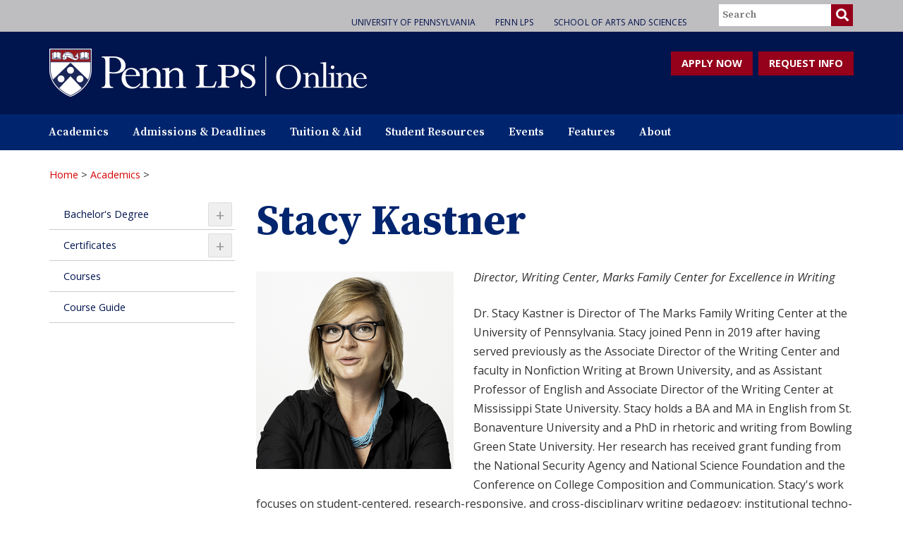

--- FILE ---
content_type: text/html; charset=UTF-8
request_url: https://lpsonline.sas.upenn.edu/academics/faculty/stacy-kastner
body_size: 11415
content:
<!DOCTYPE html>
<html lang="en" dir="ltr" prefix="og: https://ogp.me/ns#">
  <head>
    <meta charset="utf-8" />
<meta name="description" content="Dr. Stacy Kastner is Director of The Marks Family Writing Center at the University of Pennsylvania. Stacy joined Penn in 2019 after having served previously as the Associate Director of the Writing Center and faculty in Nonfiction Writing at Brown University, and as Assistant Professor of English and Associate Director of the Writing Center at Mississippi State University. Stacy holds a BA and MA in English from St. Bonaventure University and a PhD in rhetoric and writing from Bowling Green State University." />
<link rel="canonical" href="https://lpsonline.sas.upenn.edu/academics/faculty/stacy-kastner" />
<meta name="Generator" content="Drupal 10 (https://www.drupal.org)" />
<meta name="MobileOptimized" content="width" />
<meta name="HandheldFriendly" content="true" />
<meta name="viewport" content="width=device-width, initial-scale=1.0" />
<link rel="icon" href="/sites/default/files/favicon.ico" type="image/vnd.microsoft.icon" />
<script src="/sites/default/files/google_tag/primary/google_tag.script.js?t9ldff" defer></script>

    <title>Stacy Kastner | Penn LPS Online</title>
    <link href="https://fonts.googleapis.com/css?family=Open+Sans:400,400i,700,700i|Source+Serif+Pro:600,700" rel="stylesheet">
    <link rel="stylesheet" media="all" href="/sites/default/files/css/css_9J0AcVZO_i99z5StfYloSuYFbOZ5l_EbRoapqZn2Jmg.css?delta=0&amp;language=en&amp;theme=penn_lps&amp;include=eJx9ysENwyAMBdCFiLh2G2TEb4JkbAs7Suj0nSB559fmacSf8lvDDpUOL3FgIFfV8JhkqT2VL-N27g3z5agEXXAdSAaRwuZ5Z63Em8fiLnvy5YGRKzn-PU45UA" />
<link rel="stylesheet" media="all" href="/sites/default/files/css/css_iiaAnJx5VNSgzr0QcEmwWMFafWQm9qQ-3gd8yPiFsbQ.css?delta=1&amp;language=en&amp;theme=penn_lps&amp;include=eJx9ysENwyAMBdCFiLh2G2TEb4JkbAs7Suj0nSB559fmacSf8lvDDpUOL3FgIFfV8JhkqT2VL-N27g3z5agEXXAdSAaRwuZ5Z63Em8fiLnvy5YGRKzn-PU45UA" />

    
	<meta name="google-site-verification" content="qJp2gUV0dyaK_xiKlVqIVOmMuq19N94aHyJw_7hUDvc" />
	<script type="text/javascript" src="https://cdn-3.convertexperiments.com/js/10021707-10025141.js"></script>
  </head>
  <body class="node-676 path-node page-node-type-faculty">
    <a href="#main-content" class="visually-hidden focusable skip-link">
      Skip to main content
    </a>
    <noscript><iframe src="https://www.googletagmanager.com/ns.html?id=GTM-53V7PW2" height="0" width="0" style="display:none;visibility:hidden"></iframe></noscript>
      <div class="dialog-off-canvas-main-canvas" data-off-canvas-main-canvas>
    

<!-- Header and Navbar -->
<header class="main-header">
  <nav class="navbar navbar-default" role="navigation">

	<div class="wrapper-alert">
    <div class="container alert">
      <div class="row">
              </div>
    </div>
    </div>

	<div class="wrapper-full">
    <div class="container utility-menu">
      <div class="row">
                    <div class="region region-utilities">
    <nav role="navigation" aria-labelledby="block-utilitymenu-menu" id="block-utilitymenu">
            
  <h2 class="visually-hidden" id="block-utilitymenu-menu">Utility Menu</h2>
  

        
              <ul region="utilities" class="menu">
                    <li class="menu-item">
        <a href="https://www.upenn.edu/">University of Pennsylvania</a>
              </li>
                <li class="menu-item">
        <a href="https://www.lps.upenn.edu">Penn LPS</a>
              </li>
                <li class="menu-item">
        <a href="https://www.sas.upenn.edu/">School of Arts and Sciences</a>
              </li>
        </ul>
  


  </nav>
<div class="search-block-form block block-search" data-drupal-selector="search-block-form" id="block-penn-lps-search" role="search">
  
      <h2 class="visually-hidden">Search</h2>
    
      <form region="utilities" action="/search/node" method="get" id="search-block-form" accept-charset="UTF-8">
  <div class="js-form-item form-item js-form-type-search form-item-keys js-form-item-keys form-no-label">
      <label for="edit-keys" class="visually-hidden">Search</label>
        <input title="Enter the terms you wish to search for." placeholder="Search" data-drupal-selector="edit-keys" type="search" id="edit-keys" name="keys" value="" size="15" maxlength="128" class="form-search" />

        </div>
<div data-drupal-selector="edit-actions" class="form-actions js-form-wrapper form-wrapper" id="edit-actions"><input data-drupal-selector="edit-submit" type="submit" id="edit-submit" value="" class="button js-form-submit form-submit" />
</div>
<i class="fas fa-search"></i>
</form>

  </div>
<div id="block-cssfaculty" class="block block-block-content block-block-content3d0fc889-05d5-4ce5-bb17-3480a7dc2426">
  
    
      
            <div class="field field--name-body field--type-text-with-summary field--label-hidden field--item"><style type="text/css">

.block-views-blockfaculty-block-1 h2 {
margin-bottom: 20px;
}
.views-field-title h3 {
    margin-top: 0px;
    margin-bottom: 15px;
    font-size: 1.5rem;
}

.views-field-title h3 a {
    color:#01256e;
}

.views-field-field-faculty-position-s- ul {
    margin-top: 0;
    margin-bottom: 20px;
    list-style-type: none;
    font-style: italic;
}
.views-field-field-faculty-position-s- li {
        margin-bottom: 8px !important;
}
.views-field-field-faculty-image {
    float: left;
    margin: 0 20px 20px 0;
    width: 40%;
}
.field--name-field-faculty-image {
    float: left;
    margin: 0 20px 20px 0;
    width: 40%;
}
.field--name-field-faculty-position-s- {
    font-weight: 400;
    font-style: italic;
    font-size: 105%;
}
.field--name-field-faculty-position-s- .field--item {
    padding-bottom: 12px;
    line-height: 140%;
}
</style></div>
      
  </div>
<div id="block-csstemporary" class="block block-block-content block-block-content859830c0-2796-4ab6-84b8-08fe8d231e95">
  
    
      
            <div class="field field--name-body field--type-text-with-summary field--label-hidden field--item"><style type="text/css">
.page-node-type-student-voices blockquote {
    padding: 10px 20px;
    margin: 0 20px 20px 20px;
    font-size: 140%;
    border-left: 5px solid #eee;
    text-align: right;
    width: 300px;
    float: right;
    color: #808080;
    font-weight: 800;
}
@media (max-width: 767px) {
.page-node-type-student-voices blockquote {
        padding: 20px 20px;
        margin: 20px 0px 20px 0px;
        font-size: 140%;
        border-left: 0px solid #eee;
        border-top: 5px solid #eee;
        border-bottom: 5px solid #eee;
        text-align: left;
        width: 90%;
        float: none;
        color: #808080;
        font-weight: 800;
    }
}
h4 {
    font-size: 1.15rem;
    font-family: 'Open Sans', sans-serif;
    font-weight: 700;
}
.field.field--name-field-featured-image {
  margin-bottom: 25px;
}
.search-block-form .contextual {
    display: none;
}
.paragraph--id--4508 input[type=submit] {
    background: #00256e;
    color: #fff;
    border: 0;
    padding: 13px;
    line-height: 100%;
    height: 39px !important;
}
.paragraph--id--4508 input[type=submit]:hover {
    background: #95001a !important;
}
select {
    padding: 9px;
    border: 1px solid #c7c7c7;
    background-color: #ffffff;
}
.js-form-item.form-item.js-form-type-select.form-item-field-event-type-target-id.js-form-item-field-event-type-target-id {
    margin-top: 0.5em;
    margin-bottom: 0.5em;
    float: left;
    padding: 0.5em 1em 0 0;
}
#views-exposed-form-duplicate-of-events-carousel-block-2 .form-actions {
    float: left;
}
form#views-exposed-form-duplicate-of-events-carousel-block-2 {
    display: inline-block;
font-size: 90%;
}
.paragraph--type--card .field--name-field-link a {
    transition: ease 0.3s all;
}
.btn-teaser, .btnNoMargin {
    transition: ease 0.3s all;
}
.btn {
    transition: ease 0.3s all;
}
.btn-give, .btn-small {
    transition: ease 0.3s all;
}
.events-large-link {
    text-align: center;
    padding: 15px;
    font-weight: 700;
    font-size: 108%;
}
.events-large-title a {
    color: #000000;
    font-weight: 600;
    font-size: 100%;
}
.events-large-title  {
    margin-bottom: 15px;
}
.events-large-day {
    text-transform: uppercase;
    font-weight: 600;
    font-size: 140%;
    font-family: 'Source Serif Pro', serif;
}
.events-large-type {
    font-size: 80%;
    text-align: left;
    font-style: italic;
    margin-bottom: 5px;
}
.events-large-time {
    text-transform: uppercase;
    font-weight: 600;
    font-size: 60px;
    font-family: 'Source Serif Pro', serif;
    line-height: 55px;
}
.events-large-bottom-wrapper {
    background-color: #ffffff;
    color: #000000;
    padding: 20px 20px 10px 20px;
    border-bottom-right-radius: 15px;
}
.events-large-top-wrapper {
    background-color: #95001a;
    color: #ffffff;
    padding: 10px 20px 20px 20px;
}
.events-large-wrapper {
    background-color: #efefef;
    margin-bottom: 30px;
    padding: 10px;
    border-bottom-right-radius: 15px;
    transition: ease 0.3s all;
}
.events-large-wrapper:hover {
    background-color: #bbdaef;
transform: translate(0, -10px);
}

.newsletter-image {
    margin-bottom: 40px;
}
.newsletter-blue-box {
    background-color: #d6e9fe;
    padding: 20px 30px 20px 30px;
    margin: 20px 0px 0px 0px;
}
.newsletter-grey-box {
    background-color: #dedede;
    padding: 20px 30px 20px 30px;
    margin: 20px 0px 30px 0px;
}
h3.field-content.external-h3 {
    margin-top: 0px;
}
h3.field-content.external-h3 a {
    color: #01256e !important;
}
.small-text {
    font-size: 92%;
}
.small-text p {
    margin-bottom: 6px;
}
.feature-date-listings {
    font-size: .875rem;
    color: #2e2f32;
    font-weight: 700;
    margin-bottom: 10px;
}
.panel-default>.panel-heading:hoverssss {
    color: #ffffff;
    background-color: #01256e;
    border-color: #ddd;
}
.paragraph.paragraph--type--bp-accordion .panel-heading button:hover {
    display: block;
    padding: 20px;
    background: #01256e;
    border: 0;
    width: 100%;
    text-align: left;
    font-weight: bold;
    color: #ffffff;
    font-family: 'Source Serif Pro', serif;
    font-size: 1.125rem;
}
.paragraph.paragraph--type--bp-accordion .panel-heading button {
    display: block;
    padding: 20px;
    background: transparent;
    border: 0;
    width: 100%;
    text-align: left;
    font-weight: bold;
    color: #01256e;
    font-family: 'Source Serif Pro', serif;
    font-size: 1.125rem;
}
.btn-give {
    display: inline-block;
    background-color: #95001a;
    color: #ffffff;
    font-weight: 700;
    padding: 14px 25px;
    height: auto;
    border-radius: 0px;
    border-top-left-radius: 0px;
    border-top-right-radius: 0px;
    border-bottom-right-radius: 0px;
    border-bottom-left-radius: 0px;
    margin-top: 10px;
    margin-bottom: 20px;
    line-height: 100%;
    border: 0;
    min-width: 230px;
    font-size: 15px;
    white-space: inherit;
}
.btn-give:hover {
    background-color: #045ea7 !important;
    color: #ffffff !important;
    text-decoration: none !important;
}
.field.field--name-field-main-image {
    margin-bottom: 30px;
}
.field.field--name-field-student-voices-image.field--type-image.field--label-hidden.field--item {
    float: left;
    margin: 7px 26px 20px 0 !important;
    width: 320px !important;
}
.node-703 .field.field--name-field-student-voices-image.field--type-image.field--label-hidden.field--item {
    margin: 7px 38px 15px 0 !important;
}
.field--name-field-plpso-education .field--label {
    margin-bottom: 8px;
}
.field.field--name-field-plpso-education.field--type-text-long.field--label-above p {
    margin-bottom: 14px;
}
.field.field--name-field-plpso-education.field--type-text-long.field--label-above {
    margin-bottom: 30px;
    line-height: 140%;
font-size: 98%;
}
.field.field--name-field-student-voices-position.field--type-text.field--label-hidden.field--item {
    font-weight: 600;
    font-style: italic;
    font-size: 110%;
}
.field--name-field-education-multiple- .field--items {
    margin-bottom: 30px;
}
h3 {
    font-size: 1.5rem;
    font-weight: 700;
}
.menu-base-theme a.current {
    font-weight: bold;
}
a.feed-icon {
    display: none;
}
@media (min-width: 992px) {
.path-frontpage .paragraph--id--23 .paragraph__column h1 {
    font-size: 4.5rem;
}
}
.region-content h3 {
    margin-bottom: 15px;
}
@media (max-width: 776px) {
.header-buttons {
  display: none;
}
}
.region-content ul li {
    padding-bottom: 10px !important;
}
.table-responsive {
    min-height: .01%;
    overflow-x: auto;
    margin-bottom: 30px;
    margin-top: 20px;
}
@media (max-width: 600px) {
.views-field-field-faculty-image {
    float: none;
    margin: 0 20px 20px 0;
    width: 98% !important;
}
}
@media (max-width: 991px) {
.region-sidebar-first .block-bluebox {
  display: none;
}
}
@media (min-width: 992px) {
.region-content .block-bluebox {
  display: none;
}
.events-large-bottom-wrapper {
  min-height: 285px;
}
}
@media (max-width: 991px) {
.field.field--name-field-student-voices-image.field--type-image.field--label-hidden.field--item {
  float: none;
  margin: 7px 0px 20px 0 !important;
  width: 100% !important;
}
}
@media (max-width: 767px) {
  .main-header .brand img {
    max-width: 285px !important;
  }
}
@media (max-width: 600px) {

.field--name-field-faculty-image {
  float: none;
  margin: 15px 0px 20px 0 !important;
  width: 100% !important;
}
.field--name-field-advisory-board-image  {
  float: none;
  margin: 15px 0px 20px 0 !important;
  width: 100% !important;
}
}
.region-content .block-bluebox a, .region-sidebar-first .block-bluebox a, .region-sidebar-second .block-bluebox a {
    display: inline-block;
    background-color: #95001a;
    color: #fff;
    font-weight: 700;
    margin: 5px auto 13px;
    font-size: 1rem;
    padding: 10px 15px;
}
</style></div>
      
  </div>

  </div>

              </div>
    </div>
    </div>
    
	<div class="container">
      <div class="row">
      <div class="navbar-header col-md-2">
        <button type="button" id="nav-icon1" class="navbar-toggle" data-toggle="collapse" data-target="#main-navigation">
          <span class="sr-only">Toggle navigation</span>
          <div class="menu-label">MENU</div>
          <span class="icon-bar"></span>
          <span class="icon-bar"></span>
          <span class="icon-bar"></span>
        </button>
                    <div class="region region-header">
    <div id="block-penn-lps-branding" class="site-branding block block-system block-system-branding-block">
  
    
        <div class="brand logo">
      <a href="/" title="Home" rel="home" class="site-branding__logo">
        <img src="/sites/default/files/plpso-online-logo-horizontal-white-450px.png" alt="Home" />
      </a>
    </div>
    </div>
<div id="block-applyandmoreinfobuttons" class="block block-block-content block-block-content2445ac30-4241-40ed-9250-c0947ff4351b">
  
    
      
            <div class="field field--name-body field--type-text-with-summary field--label-hidden field--item"><p class="header-buttons"><a class="btn-small" href="https://apply.lpsadmissions.sas.upenn.edu/apply">APPLY NOW</a>&nbsp;&nbsp;<a class="btn-small" href="/rfi/general">REQUEST INFO</a></p>
</div>
      
  </div>

  </div>

              </div>
      </div>
    </div>
	
    <!-- Navigation -->
      <div class="col-md-10">
		<div class="container">
		  <div class="row">
						    <div class="region region-primary-menu">
    <nav role="navigation" aria-labelledby="block-penn-lps-main-menu-menu" id="block-penn-lps-main-menu">
            
  <h2 class="visually-hidden" id="block-penn-lps-main-menu-menu">Main navigation</h2>
  

        
              <ul class="sm menu-base-theme" id="main-menu"  region="primary_menu" class="menu nav navbar-nav">
                      <li>
        <a href="/academics" data-toggle="">Academics</a>
                                  <ul>
                      <li>
        <a href="/academics/bachelors-degree" data-drupal-link-system-path="node/13">Bachelor&#039;s Degree</a>
                                  <ul>
                      <li>
        <a href="/academics/bachelors-degree/baas-concentrations" data-drupal-link-system-path="node/113">BAAS Concentrations</a>
                  </li>
                  <li>
        <a href="/academics/bachelors-degree/baas-course-blocks" data-drupal-link-system-path="node/114">BAAS Course Blocks</a>
                  </li>
                  <li>
        <a href="/admissions/baas-admissions/degree-requirements" data-drupal-link-system-path="node/122">BAAS Degree Requirements</a>
                  </li>
                  <li>
        <a href="/academics/bachelors-degree/career-outcomes" data-drupal-link-system-path="node/1101">BAAS Career Outcomes</a>
                  </li>
                  <li>
        <a href="/academics/bachelors-degree/baas-graduates-success" data-drupal-link-system-path="node/976">BAAS Graduates&#039; Success</a>
                  </li>
        </ul>
  
            </li>
                  <li>
        <a href="/academics/certificates" data-drupal-link-system-path="node/14">Certificates</a>
                                  <ul>
                      <li>
        <a href="/academics/certificates/applied-positive-psychology" data-drupal-link-system-path="node/73">Applied Positive Psychology</a>
                  </li>
                  <li>
        <a href="/academics/certificates/climate-change" data-drupal-link-system-path="node/92">Climate Change</a>
                  </li>
                  <li>
        <a href="/academics/certificates/certificate-creative-writing" data-drupal-link-system-path="node/75">Creative Writing</a>
                  </li>
                  <li>
        <a href="/academics/certificates/data-analytics" data-drupal-link-system-path="node/76">Data Analytics</a>
                  </li>
                  <li>
        <a href="/academics/certificates/certificate-dialogue-ethics-and-social-good" data-drupal-link-system-path="node/1094">Dialogue, Ethics, and Social Good</a>
                  </li>
                  <li>
        <a href="/academics/certificates/digital-strategies" data-drupal-link-system-path="node/760">Digital Strategies</a>
                  </li>
                  <li>
        <a href="/academics/certificates/global-and-regional-studies" data-drupal-link-system-path="node/723">Global and Regional Studies</a>
                  </li>
                  <li>
        <a href="/academics/certificates/leadership-and-communication" data-drupal-link-system-path="node/65">Leadership and Communication</a>
                  </li>
                  <li>
        <a href="/academics/certificates/neuroscience" data-drupal-link-system-path="node/74">Neuroscience</a>
                  </li>
                  <li>
        <a href="/academics/certificates/organizational-culture-collaboration" data-drupal-link-system-path="node/78">Organizational Culture and Collaboration</a>
                  </li>
                  <li>
        <a href="/academics/certificates/professional-writing" data-drupal-link-system-path="node/69">Professional Writing</a>
                  </li>
                  <li>
        <a href="/academics/certificates/science-foundations" data-drupal-link-system-path="node/757">Science Foundations</a>
                  </li>
                  <li>
        <a href="/academics/certificates/upskill" data-drupal-link-system-path="node/759">Upskill</a>
                  </li>
                  <li>
        <a href="/academics/certificates/outcomes-2023" data-drupal-link-system-path="node/1107">Certificate Outcomes Survey 2023</a>
                  </li>
                  <li>
        <a href="/academics/certificates/outcomes-2024" data-drupal-link-system-path="node/1108">Certificate Outcomes Survey 2024</a>
                  </li>
                  <li>
        <a href="/academics/certificates/outcomes-2025" data-drupal-link-system-path="node/1103">Certificate Outcomes Survey 2025</a>
                  </li>
        </ul>
  
            </li>
                  <li>
        <a href="/academics/courses" data-drupal-link-system-path="node/15">Courses</a>
                  </li>
                  <li>
        <a href="/academics/course-guide" data-drupal-link-system-path="node/253">Course Guide</a>
                  </li>
        </ul>
  
            </li>
                  <li>
        <a href="/admissions" data-toggle="">Admissions &amp; Deadlines</a>
                                  <ul>
                      <li>
        <a href="/admissions/baas-admissions" data-drupal-link-system-path="node/23">BAAS Admissions</a>
                                  <ul>
                      <li>
        <a href="/admissions/baas-admissions/standard-admission-process" data-drupal-link-system-path="node/24">Standard Admission Process</a>
                  </li>
                  <li>
        <a href="/admissions/baas-admissions/prove-your-way" data-drupal-link-system-path="node/25">Prove Your Way In</a>
                  </li>
                  <li>
        <a href="/admissions/baas-admissions/transcript-submission-process" data-drupal-link-system-path="node/487">Transcript Submission Process</a>
                  </li>
                  <li>
        <a href="/admissions/baas-admissions/transfer-preparation-policies" data-drupal-link-system-path="node/30">Transfer Preparation &amp; Policies</a>
                  </li>
                  <li>
        <a href="/admissions/baas-admissions/degree-requirements" data-drupal-link-system-path="node/122">BAAS Degree Requirements</a>
                  </li>
        </ul>
  
            </li>
                  <li>
        <a href="/admissions/certificate-course-admissions-open-enrollment" data-drupal-link-system-path="node/27">Certificate &amp; Course Admissions (Open Enrollment)</a>
                  </li>
        </ul>
  
            </li>
                  <li>
        <a href="/tuition-aid" data-toggle="">Tuition &amp; Aid</a>
                                  <ul>
                      <li>
        <a href="/tuition-aid/course-tuition" data-drupal-link-system-path="node/17">Course Tuition</a>
                  </li>
                  <li>
        <a href="/tuition-aid/financial-aid" data-drupal-link-system-path="node/18">Financial Aid</a>
                  </li>
                  <li>
        <a href="/tuition-aid/scholarships-baas-students" data-drupal-link-system-path="node/19">Scholarships</a>
                  </li>
                  <li>
        <a href="/tuition-aid/payments" data-drupal-link-system-path="node/115">Payments</a>
                  </li>
        </ul>
  
            </li>
                  <li>
        <a href="/student-resources" data-toggle="">Student Resources</a>
                                  <ul>
                      <li>
        <a href="/student-resources/information-new-students" data-drupal-link-system-path="node/32">Info for New Students</a>
                  </li>
                  <li>
        <a href="/student-resources/info-graduating-students" data-drupal-link-system-path="node/922">Info for Graduating Students</a>
                  </li>
                  <li>
        <a href="/student-resources/veterans-and-active-military" data-drupal-link-system-path="node/501">Veterans and Active Military</a>
                  </li>
                  <li>
        <a href="/student-resources/academic-calendar" data-drupal-link-system-path="node/79">Academic Calendar</a>
                  </li>
                  <li>
        <a href="/student-resources/contact" data-drupal-link-system-path="node/31">Contact</a>
                  </li>
                  <li>
        <a href="/student-resources/social-media-toolkit" data-drupal-link-system-path="node/828">Social Media Toolkit</a>
                  </li>
        </ul>
  
            </li>
                  <li>
        <a href="/events" data-drupal-link-system-path="node/1068">Events</a>
                  </li>
                  <li>
        <a href="/features" data-drupal-link-system-path="node/61">Features</a>
                  </li>
                  <li>
        <a href="/about-penn-lps-online" data-toggle="">About</a>
                                  <ul>
                      <li>
        <a href="/about/why-penn-lps-online" data-drupal-link-system-path="node/7">Why Penn LPS Online?</a>
                  </li>
                  <li>
        <a href="/about-penn-lps-online/meet-team" data-drupal-link-system-path="node/8">Meet the Team</a>
                  </li>
                  <li>
        <a href="/about-penn-lps-online/student-voices" data-drupal-link-system-path="node/692">Student Voices</a>
                                  <ul>
                      <li>
        <a href="/about-penn-lps-online/student-voices/mary-koenke" data-drupal-link-system-path="node/693">Mary Koenke</a>
                  </li>
                  <li>
        <a href="/about-penn-lps-online/student-voices/susan-hassett" data-drupal-link-system-path="node/691">Susan Hassett</a>
                  </li>
        </ul>
  
            </li>
                  <li>
        <a href="/about-penn-lps-online/online-student-experience" data-drupal-link-system-path="node/9">The Online Student Experience</a>
                  </li>
                  <li>
        <a href="/about/penn-lps-online-commons" data-drupal-link-system-path="node/1050">Penn LPS Online newsletter</a>
                  </li>
                  <li>
        <a href="/about-penn-lps-online/am-i-ready-online-learning" data-drupal-link-system-path="node/10">Am I Ready for Online Learning?</a>
                  </li>
                  <li>
        <a href="/about-penn-lps-online/how-succeed-penn-lps-online-courses" data-drupal-link-system-path="node/404">How to succeed in Penn LPS Online courses</a>
                  </li>
                  <li>
        <a href="/about-penn-lps-online/frequently-asked-questions" data-drupal-link-system-path="node/11">Frequently Asked Questions</a>
                  </li>
                  <li>
        <a href="/about-penn-lps-online/accreditation" data-drupal-link-system-path="node/12">Accreditation</a>
                  </li>
                  <li>
        <a href="/about-penn-lps-online/advisory-board" data-drupal-link-system-path="node/858">Advisory Board</a>
                  </li>
        </ul>
  
            </li>
        </ul>
  


  </nav>

  </div>

			       	   </div>
     	</div>
	  </div>
    <!--End Navigation -->
	
  </nav>

  <!-- Banner -->
    <!-- End Banner -->

</header>
<!--End Header & Navbar -->

<!-- Start Full Span Row One -->
<!-- End Full Span Row One -->

<!--Highlighted Row-->
      <div class="container">
      <div class="row">
        <div class="col-md-12">
            <div class="region region-highlighted">
    <div data-drupal-messages-fallback class="hidden"></div>

  </div>

        </div>
      </div>
    </div>
  <!--End Highlighted-->


<!-- Start Top Widget -->
<!--End Top Widget -->


<!-- Page Title -->
  <div id="page-title">
    <div id="page-title-inner">
      <!-- start: Container -->
      <div class="container">
          <div class="region region-page-title">
    <div id="block-penn-lps-breadcrumbs" class="block block-system block-system-breadcrumb-block">
  
    
        <nav class="breadcrumb" role="navigation" aria-labelledby="system-breadcrumb">
    <h2 id="system-breadcrumb" class="visually-hidden">Breadcrumb</h2>
    <ul>
          <li>
                  <a href="/">Home</a>
         >
      </li>
          <li>
                  <a href="/academics">Academics</a>
         >
      </li>
        </ul>
  </nav>

  </div>

  </div>

      </div>
    </div>
  </div>
<!-- End Page Title -- >


<!-- layout -->
<div id="wrapper">
  <!-- start: Container -->
  <div class="container">

    <!--Content top-->
          <!--End Content top-->

    <!--start:content -->
    <div class="row">
      <div class="col-md-12"></div>
    </div>

    <div class="row layout">
      <!--- Start Left SideBar -->
              <div class="sidebar" >
          <div class = col-md-3 >
              <div class="region region-sidebar-first">
    <nav role="navigation" aria-labelledby="block-mainnavigation-2-menu" id="block-mainnavigation-2">
            
  <h2 class="visually-hidden" id="block-mainnavigation-2-menu">Submenu - Academics </h2>
  

        
              <ul class="sm sm-vertical menu-base-theme" id="main-menu2"  region="sidebar_first" class="menu nav navbar-nav">
                      <li>
        <a href="/academics/bachelors-degree" data-toggle="">Bachelor&#039;s Degree</a>
                                  <ul>
                      <li>
        <a href="/academics/bachelors-degree/baas-concentrations" data-drupal-link-system-path="node/113">BAAS Concentrations</a>
                                  <ul>
                      <li>
        <a href="/academics/bachelors-degree/baas-concentrations/creative-studies" data-drupal-link-system-path="node/70">Creative Studies</a>
                  </li>
                  <li>
        <a href="/academics/bachelors-degree/baas-concentrations/data-analytics-and-psychological-sciences" data-drupal-link-system-path="node/475">Data Analytics and Psychological Sciences</a>
                  </li>
                  <li>
        <a href="/academics/bachelors-degree/baas-concentrations/data-analytics-and-social-sciences" data-drupal-link-system-path="node/474">Data Analytics and Social Sciences</a>
                  </li>
                  <li>
        <a href="/academics/bachelors-degree/baas-concentrations/individualized-studies" data-drupal-link-system-path="node/476">Individualized Studies</a>
                  </li>
                  <li>
        <a href="/academics/bachelors-degree/baas-concentrations/leadership-and-communication" data-drupal-link-system-path="node/246">Leadership and Communication</a>
                  </li>
                  <li>
        <a href="/academics/bachelors-degree/baas-concentrations/literature-culture-and-tradition" data-drupal-link-system-path="node/68">Literature, Culture, and Tradition</a>
                  </li>
                  <li>
        <a href="/academics/bachelors-degree/baas-concentrations/organizational-studies" data-drupal-link-system-path="node/72">Organizational Studies</a>
                  </li>
                  <li>
        <a href="/academics/bachelors-degree/baas-concentrations/physical-and-life-sciences" data-drupal-link-system-path="node/63">Physical and Life Sciences</a>
                  </li>
        </ul>
  
            </li>
                  <li>
        <a href="/academics/bachelors-degree/baas-course-blocks" data-drupal-link-system-path="node/114">BAAS Course Blocks</a>
                                  <ul>
                      <li>
        <a href="/academics/bachelors-degree/baas-course-blocks/applied-positive-psychology" data-drupal-link-system-path="node/116">Applied Positive Psychology</a>
                  </li>
                  <li>
        <a href="/academics/bachelors-degree/baas-course-blocks/cinema" data-drupal-link-system-path="node/117">Cinema</a>
                  </li>
                  <li>
        <a href="/academics/bachelors-degree/baas-course-blocks/classics" data-drupal-link-system-path="node/477">Classics</a>
                  </li>
                  <li>
        <a href="/academics/bachelors-degree/baas-course-blocks/climate-change" data-drupal-link-system-path="node/479">Climate Change</a>
                  </li>
                  <li>
        <a href="/academics/bachelors-degree/baas-course-blocks/creative-writing" data-drupal-link-system-path="node/118">Creative Writing</a>
                  </li>
                  <li>
        <a href="/academics/bachelors-degree/baas-course-blocks/data-analytics" data-drupal-link-system-path="node/119">Data Analytics</a>
                  </li>
                  <li>
        <a href="/academics/bachelors-degree/baas-course-blocks/dialogue-ethics-and-social-good" data-drupal-link-system-path="node/1095">Dialogue, Ethics, and Social Good</a>
                  </li>
                  <li>
        <a href="/academics/bachelors-degree/baas-course-blocks/digital-strategies" data-drupal-link-system-path="node/682">Digital Strategies</a>
                  </li>
                  <li>
        <a href="/academics/bachelors-degree/baas-course-blocks/english-literature" data-drupal-link-system-path="node/478">English Literature</a>
                  </li>
                  <li>
        <a href="/academics/bachelors-degree/course-blocks/global-and-regional-studies" data-drupal-link-system-path="node/756">Global and Regional Studies</a>
                  </li>
                  <li>
        <a href="/academics/bachelors-degree/baas-course-blocks/leadership-and-communication" data-drupal-link-system-path="node/120">Leadership and Communication</a>
                  </li>
                  <li>
        <a href="/academics/bachelors-degree/baas-course-blocks/mathematical-sciences" data-drupal-link-system-path="node/133">Mathematical Sciences</a>
                  </li>
                  <li>
        <a href="/academics/bachelors-degree/baas-course-blocks/music-studies" data-drupal-link-system-path="node/123">Music Studies</a>
                  </li>
                  <li>
        <a href="/academics/bachelors-degree/baas-course-blocks/neuroscience" data-drupal-link-system-path="node/124">Neuroscience</a>
                  </li>
                  <li>
        <a href="/academics/bachelors-degree/baas-course-blocks/organizational-culture-collaboration" data-drupal-link-system-path="node/125">Organizational Culture and Collaboration</a>
                  </li>
                  <li>
        <a href="/academics/bachelors-degree/baas-course-blocks/professional-writing" data-drupal-link-system-path="node/131">Professional Writing</a>
                  </li>
                  <li>
        <a href="/academics/bachelors-degree/baas-course-blocks/religion-and-culture" data-drupal-link-system-path="node/132">Religion and Culture</a>
                  </li>
                  <li>
        <a href="/academics/bachelors-degree/course-blocks/science-foundations" data-drupal-link-system-path="node/758">Science Foundations</a>
                  </li>
                  <li>
        <a href="/academics/bachelors-degree/baas-course-blocks/social-sciences" data-drupal-link-system-path="node/534">Social Sciences</a>
                  </li>
        </ul>
  
            </li>
                  <li>
        <a href="/admissions/baas-admissions/degree-requirements" data-drupal-link-system-path="node/122">BAAS Degree Requirements</a>
                  </li>
                  <li>
        <a href="/academics/bachelors-degree/career-outcomes" data-drupal-link-system-path="node/1101">BAAS Career Outcomes</a>
                                  <ul>
                      <li>
        <a href="/academics/bachelors-degree/career-outcomes/2023" data-drupal-link-system-path="node/1016">2023 BAAS Career Outcomes</a>
                  </li>
                  <li>
        <a href="/academics/bachelors-degree/career-outcomes/2023-2024" data-drupal-link-system-path="node/1015">2023-2024 BAAS Career Outcomes</a>
                  </li>
        </ul>
  
            </li>
                  <li>
        <a href="/academics/bachelors-degree/baas-graduates-success" data-drupal-link-system-path="node/976">BAAS Graduates&#039; Success</a>
                  </li>
        </ul>
  
            </li>
                  <li>
        <a href="/academics/certificates" data-toggle="">Certificates</a>
                                  <ul>
                      <li>
        <a href="/academics/certificates/applied-positive-psychology" data-drupal-link-system-path="node/73">Applied Positive Psychology</a>
                  </li>
                  <li>
        <a href="/academics/certificates/climate-change" data-drupal-link-system-path="node/92">Climate Change</a>
                  </li>
                  <li>
        <a href="/academics/certificates/certificate-creative-writing" data-drupal-link-system-path="node/75">Creative Writing</a>
                  </li>
                  <li>
        <a href="/academics/certificates/data-analytics" data-drupal-link-system-path="node/76">Data Analytics</a>
                  </li>
                  <li>
        <a href="/academics/certificates/certificate-dialogue-ethics-and-social-good" data-drupal-link-system-path="node/1094">Dialogue, Ethics, and Social Good</a>
                  </li>
                  <li>
        <a href="/academics/certificates/digital-strategies" data-drupal-link-system-path="node/760">Digital Strategies</a>
                  </li>
                  <li>
        <a href="/academics/certificates/global-and-regional-studies" data-drupal-link-system-path="node/723">Global and Regional Studies</a>
                  </li>
                  <li>
        <a href="/academics/certificates/leadership-and-communication" data-drupal-link-system-path="node/65">Leadership and Communication</a>
                  </li>
                  <li>
        <a href="/academics/certificates/neuroscience" data-drupal-link-system-path="node/74">Neuroscience</a>
                  </li>
                  <li>
        <a href="/academics/certificates/organizational-culture-collaboration" data-drupal-link-system-path="node/78">Organizational Culture and Collaboration</a>
                  </li>
                  <li>
        <a href="/academics/certificates/professional-writing" data-drupal-link-system-path="node/69">Professional Writing</a>
                  </li>
                  <li>
        <a href="/academics/certificates/science-foundations" data-drupal-link-system-path="node/757">Science Foundations</a>
                  </li>
                  <li>
        <a href="/academics/certificates/upskill" data-drupal-link-system-path="node/759">Upskill</a>
                  </li>
                  <li>
        <a href="/academics/certificates/outcomes-2023" data-drupal-link-system-path="node/1107">Certificate Outcomes Survey 2023</a>
                  </li>
                  <li>
        <a href="/academics/certificates/outcomes-2024" data-drupal-link-system-path="node/1108">Certificate Outcomes Survey 2024</a>
                  </li>
                  <li>
        <a href="/academics/certificates/outcomes-2025" data-drupal-link-system-path="node/1103">Certificate Outcomes Survey 2025</a>
                  </li>
        </ul>
  
            </li>
                  <li>
        <a href="/academics/courses" data-drupal-link-system-path="node/15">Courses</a>
                  </li>
                  <li>
        <a href="/academics/course-guide" data-drupal-link-system-path="node/253">Course Guide</a>
                  </li>
        </ul>
  


  </nav>

  </div>

          </div>
        </div>
            <!---End Right SideBar -->

      <!--- Start content -->
              <div class="content_layout">
          <div class=col-md-9 >
              <div class="region region-content">
    <div id="block-penn-lps-page-title" class="block block-core block-page-title-block">
  
    
      
  <h1>
<span>Stacy Kastner</span>
</h1>


  </div>
<div id="block-penn-lps-content" class="block block-system block-system-main-block">
  
    
      
<article class="node node--type-faculty node--promoted node--view-mode-full">

  
    

  
  <div class="node__content">
    
            <div class="field field--name-field-faculty-image field--type-image field--label-hidden field--item">  <img loading="lazy" src="/sites/default/files/2021-06/prow-faculty-kastner%20%281%29.png" width="400" height="400" alt="Stacy Kastner" />

</div>
      
      <div class="field field--name-field-faculty-position-s- field--type-string field--label-hidden field--items">
              <div class="field--item">Director, Writing Center, Marks Family Center for Excellence in Writing</div>
          </div>
  
            <div class="field field--name-body field--type-text-with-summary field--label-hidden field--item"><p>Dr. Stacy Kastner is Director of The Marks Family Writing Center at the University of Pennsylvania. Stacy joined Penn in 2019 after having served previously as the Associate Director of the Writing Center and faculty in Nonfiction Writing at Brown University, and as Assistant Professor of English and&nbsp;Associate Director of the Writing Center at Mississippi State University. Stacy holds a BA and MA in English from St. Bonaventure University and a PhD in rhetoric and writing from Bowling Green State University. Her research&nbsp;has received grant funding from the National Security Agency and National Science Foundation and the Conference on College Composition and Communication.&nbsp;Stacy's work focuses on student-centered, research-responsive, and cross-disciplinary writing pedagogy; institutional techno-ecologies that support the ongoing professional development of educators teaching digital composing; and the autobiographical dimensions of writer identity, particularly the personal and political textures of literacy acquisition. Her work&nbsp;has&nbsp;appeared in&nbsp;<em>Educational Studies,&nbsp;Feminist Teacher</em>,<em>&nbsp;Pedagogy</em>,&nbsp;<em>Praxis: A Writing Center Journal</em>, and the annual conference proceedings of the American Society for Engineering Education.</p>
</div>
      
  <div class="field field--name-field-courses-taught field--type-entity-reference field--label-above">
    <div class="field--label">Courses Taught:</div>
          <div class="field--items">
              <div class="field--item"><a href="/academics/courses/prow-4010-composing-professional-identity" hreflang="en">PROW 4010: Composing a Professional Identity</a></div>
          <div class="field--item"><a href="/academics/courses/prow-1000-fundamentals-professional-writing" hreflang="en">PROW 1000: Fundamentals of Professional Writing</a></div>
              </div>
      </div>

  </div>

</article>

  </div>

  </div>

          </div>
        </div>
            <!---End content -->

      <!--- Start Right SideBar -->
            <!---End Right SideBar -->

    </div>
    <!--End Content -->

    <!--Start Content Bottom-->
        <!--End Content Bottom-->
  </div>
</div>
<!-- End layout -->






<!-- Start bottom -->
<!--End Bottom -->

<!-- start: Footer -->
  <div class="footerwidget">
    <div class="container">

      <div class="row">
        <div class="col-md-12">
        <!-- Start Footer First Region -->
        <div class = col-md-12>
                        <div class="region region-footer-first">
    <div id="block-footerinformation" class="block block-block-content block-block-content2e941580-636b-440c-ae8d-1b6af87015b7">
  
    
      
            <div class="field field--name-body field--type-text-with-summary field--label-hidden field--item"><div class="footer-wrapper-center">
<div class="footer-logo"><a href="/"><img alt="Penn LSP Online Logo" data-entity-type="file" src="https://lpsonline.sas.upenn.edu/sites/default/files/2025-02/plpso-online-logo-horizontal-white-450px.png" /></a></div>

<div class="footer-address">3440 Market Street, Suite 100<br>Philadelphia, PA 19104-3335</div>

<div class="footer-contact">
<span class="fas fa-envelope"></span><a href="mailto:lpsonline@sas.upenn.edu">lpsonline@sas.upenn.edu</a><br>
<span class="fas fa-phone"></span><a href="tel:12157466903">(215) 746-6903</a></div>

<div class="footer-social-wrapper"><span class="footer-social-icon"><a href="https://www.facebook.com/PennLPSOnline" target="new"><img alt="Facebook Icon" data-entity-type="file" data-entity-uuid="558f63ec-11b4-4c1b-8b1e-a3061b1339a5" src="/sites/default/files/inline-images/LPSO-facebook-icon_0.png" /></a></span> <span class="footer-social-icon"><a href="https://twitter.com/PennLPSOnline" target="new"><img alt="Twitter Icon" data-entity-type="file" data-entity-uuid="81264eb7-d7ec-4477-b8b1-f106f08b35a8" src="/sites/default/files/inline-images/LPSO-twitter-icon_0.png" /></a></span> <span class="footer-social-icon"><a href="https://www.instagram.com/pennlpsonline/" target="new"><img alt="Instagram Icon" data-entity-type="file" data-entity-uuid="cdacebac-f1d6-4b69-9f14-021228d101a3" src="/sites/default/files/inline-images/LPSO-instagram-icon_0.png" /></a></span> <span class="footer-social-icon"><a href="https://www.linkedin.com/company/penn-lps-online" target="new"><img alt="LinkedIn Icon" data-entity-type="file" data-entity-uuid="5f225293-ba50-4610-8a20-f088c15ae5b4" src="/sites/default/files/inline-images/LPSO-linkedin-icon_0.png" /></a></span></div>

<div align="center" style="margin:0px;"><a class="btn-give" href="https://giving.aws.cloud.upenn.edu/fund?program=SAS&amp;fund=630055">Make a gift to Penn LPS</a></div>

<div class="footer-copyright">Copyright © 2026 Penn LPS Online at the University of Pennsylvania<br><a href="/privacy-policy">Privacy Policy</a><br>
<a href="https://accessibility.web-resources.upenn.edu/" target="_blank">Report Accessibility Issues and Get Help</a></div>
</div>
</div></div>
      
  </div>
<div id="block-hubspotembedcode" class="block block-block-content block-block-content4ccf8801-ffa2-4326-a7a0-2fc32882bc90">
  
    
      
            <div class="field field--name-body field--type-text-with-summary field--label-hidden field--item"><!-- Start of HubSpot Embed Code -->
<script type="text/javascript" id="hs-script-loader" async defer src="//js.hs-scripts.com/5507304.js"></script>
<!-- End of HubSpot Embed Code -->
</div>
      
  </div>

  </div>

                  </div>
        <!-- End Footer First Region -->
		</div>
      </div>
    </div>
  </div>
<!--End Footer -->

<!-- Start Footer Menu -->
<!-- End Footer Menu -->



<!-- Google map -->
<!-- End Google map -->

  </div>

    
    <script type="application/json" data-drupal-selector="drupal-settings-json">{"path":{"baseUrl":"\/","pathPrefix":"","currentPath":"node\/676","currentPathIsAdmin":false,"isFront":false,"currentLanguage":"en"},"pluralDelimiter":"\u0003","suppressDeprecationErrors":true,"ajaxPageState":{"libraries":"eJx9zUsOgzAMhOELUWXLbSIDLkTySxmjNj19V90VtqNv9K9CwCjmG09bP4Nkrp-hcbg1Rs2DlcvinshOcU2ewm9I27jfGLekF8P1prWLLySP1TXc2BLXFEo9le3EFGxWJfC7Y-0t8s-eQ5rtEwaStSwE_gJIbGb3","theme":"penn_lps","theme_token":null},"ajaxTrustedUrl":{"\/search\/node":true},"user":{"uid":0,"permissionsHash":"c88393bc2322da0f7fd557be2291753d504e495dcc5ec5486a5fd7cc7499fb6b"}}</script>
<script src="/sites/default/files/js/js_lzu5H7POlxHK-kcN08ezDTuQ2Xowme7VYkF9c_L2D8I.js?scope=footer&amp;delta=0&amp;language=en&amp;theme=penn_lps&amp;include=eJx1ytsNgCAMAMCFMPy6DUGpQtJX2pKo0zsB933Nplbcy_eSduEBXqIDQT5EwsOqprYqF8LjOBrY-jhVCwKenhSYC6rnG-WouPlpQ8N_czc0Wg"></script>

  </body>
</html>
